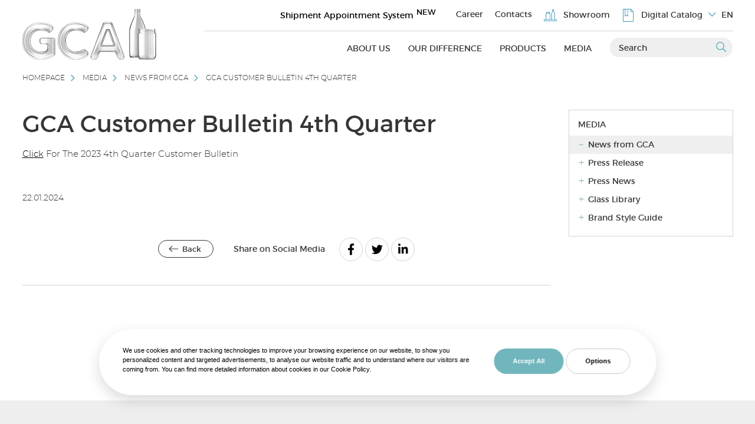

--- FILE ---
content_type: text/html; charset=UTF-8
request_url: https://gca.com/en/media/news/gca-customer-bulletin-4th-quarter
body_size: 7627
content:
<!DOCTYPE html>
<html lang="en">
<head>
    <meta http-equiv="X-UA-Compatible" content="IE=edge">
    <meta name="viewport" content="width=device-width, initial-scale=1.0">
    <meta name="theme-color" content="#000">
    <meta http-equiv="Content-Security-Policy" content="default-src *; img-src * 'self' data: https:; script-src 'self' 'unsafe-inline' 'unsafe-eval' *; style-src  'self' 'unsafe-inline' *">
    
<title>GCA Customer Bulletin 4th Quarter - GCA</title>

<meta http-equiv="content-type" content="text/html; charset=UTF-8"/>
<meta name="generator" content="MediaPressLite"/>
<link rel="shortcut icon" href="https://gca.com/application/files/8416/9781/2573/favicon.png" type="image/x-icon"/>
<link rel="icon" href="https://gca.com/application/files/8416/9781/2573/favicon.png" type="image/x-icon"/>
<link rel="canonical" href="https://gca.com/en/media/news/gca-customer-bulletin-4th-quarter">
<link rel="alternate" href="https://gca.com/medya-merkezi/haberler/2023-4-ceyrek-musteri-bulteni"  hreflang="tr-TR" />
<link rel="alternate" href="https://gca.com/en/media/news/gca-customer-bulletin-4th-quarter"  hreflang="en-US" />
<script type="text/javascript">
    var CCM_DISPATCHER_FILENAME = "/index.php";
    var CCM_CID = 1385;
    var CCM_EDIT_MODE = false;
    var CCM_ARRANGE_MODE = false;
    var CCM_IMAGE_PATH = "/concrete/images";
    var CCM_TOOLS_PATH = "/index.php/tools/required";
    var CCM_APPLICATION_URL = "https://gca.com";
    var CCM_REL = "";
    var CCM_ACTIVE_LOCALE = "en_US";
</script>

    <link rel="stylesheet" href="/application/themes/mediaclick/assets/css/bootstrap.min,newCookie,libs/fontawesome/css/all.min,fancybox,footer,header,global,news.css?v=1766192591" />
    <!-- Google Tag Manager -->
    <script type="text/plain" cookie-consent="tracking">
        (function(w,d,s,l,i){w[l]=w[l]||[];w[l].push({'gtm.start':
new Date().getTime(),event:'gtm.js'});var f=d.getElementsByTagName(s)[0],
j=d.createElement(s),dl=l!='dataLayer'?'&l='+l:'';j.async=true;j.src=
'https://www.googletagmanager.com/gtm.js?id='+i+dl;f.parentNode.insertBefore(j,f);
})(window,document,'script','dataLayer','GTM-ND3BDCF');
    </script>
    <!-- End Google Tag Manager -->
    
</head>
<body>
<!-- Google Tag Manager (noscript) -->
<noscript><iframe src="https://www.googletagmanager.com/ns.html?id=GTM-ND3BDCF"
                  height="0" width="0" style="display:none;visibility:hidden"></iframe></noscript>
<!-- End Google Tag Manager (noscript) -->
<noscript><img alt="" src="https://secure.intelligent-business-wisdom.com/786659.png" style="display:none;" /></noscript>
<div class="ccm-page ccm-page-id-1385 page-type-haber-detay page-template-haberler-detay">

<div id="search_bar_mobil">
    <form action="/en/search">
        <label for="q1" aria-label="Search">
            <input id="q1" type="text" name="q" placeholder="Search">
        </label>
        <button aria-label="Button"><i class="far fa-search"></i></button>
    </form>
</div>

<header class="header">
    <div class="container-fluid">
        <a class="skip-link" href='#main'>Skip to content</a>
        <div class="row">
            <div class="col-xl-3 col-6">
                <div id="logo">
                    <a href="/en/" aria-label="GCA">
                        <img src="/application/themes/mediaclick/assets/img/new-logo.png" width="227" height="86" alt="GCA Cam Ambalaj">
                    </a>
                </div>
            </div>
            <div class="col-xl-9 col-6">
                <div class="navbarBtn d-block d-xl-none">
                    <span></span>
                    <span></span>
                    <span></span>
                </div>
                <div class="search_mobil"><i class="far fa-search"></i></div>
                <div class="lang_mobil">
                    <span><i class="fal fa-angle-down"></i> EN</span>
                    <ul>
                        <li><a href="https://gca.com/medya-merkezi/haberler/2023-4-ceyrek-musteri-bulteni" aria-label="TR | GCA">TR</a></li>                    </ul>
                </div>
                <div class="menus_01">
                    <div class="close_menu"><i class="fal fa-times"></i></div>
                    <div class="ust_menu">
                        <div class="lang">
                            <span><i class="fal fa-angle-down"></i> EN</span>
                            <ul>
                                <li><a href="https://gca.com/medya-merkezi/haberler/2023-4-ceyrek-musteri-bulteni" aria-label="TR | GCA">TR</a></li>                            </ul>
                        </div>
                        <a href="http://sevkiyat.gca.com/Auth/Login" aria-label="Sevkiyat Randevu Sistemi" target="_blank" class="more">Shipment Appointment System<sup>NEW</sup></a>
                        <ul>
                            <li><a href="/en/career" aria-label="Career | GCA">Career
                                            </a><div class="submenu"><ul><li class="back"> ⟵ </li><li><a href="/en/career/what-do-our-employees-say" aria-label="What Do Our Employees Say? | GCA">What Do Our Employees Say?</a></li><li><a href="/en/career/our-human-resources-policy" aria-label="Our Human Resources Policy | GCA">Our Human Resources Policy</a></li><li><a href="/en/career/performance-and-career-management" aria-label="Performance and Career Management | GCA">Performance and Career Management</a></li><li><a href="/en/career/opportunities-and-benefits" aria-label="Opportunities and Benefits | GCA">Opportunities and Benefits</a></li><li><a href="/en/career/hiring-process" aria-label="Hiring Process | GCA">Hiring Process</a></li><li><a href="/en/career/training" aria-label="Training | GCA">Training</a></li></ul></div></li><li><a href="/en/contacts" aria-label="Contacts | GCA">Contacts
                                            </a><div class="submenu"><ul><li class="back"> ⟵ </li><li><a href="/en/contacts/sales-and-marketing-offices" aria-label="Sales and Marketing Offices | GCA">Sales and Marketing Offices</a></li><li><a href="/en/contacts/production-facilities" aria-label="Production Facilities | GCA">Production Facilities</a></li><li><a href="/en/contacts/contact-us" aria-label="Contact Us | GCA">Contact Us</a></li><li><a href="/en/contacts/ethical-communication" aria-label="Ethical Communication | GCA">Ethical Communication</a></li></ul></div></li><li><a href="/en/showroom" aria-label="Showroom | GCA"><img src="/application/files/7516/3109/4174/icon5-blue.svg" alt="Showroom1" width="22" height="22"> Showroom
                                            </a></li><li><a href="/en/digital-catalog" aria-label="Digital Catalog | GCA"><img src="/application/files/2116/3109/4206/icon6-blue.svg" alt="Digital Catalog1" width="22" height="22"> Digital Catalog
                                            </a></li>                        </ul>
                    </div>
                    <div class="alt_menu">
                        <form action="/en/search" method="get">
                            <div class="form-group">
                                <label for="q" aria-label="Search">
                                    <input id="q" type="text" name="q" placeholder="Search">
                                </label>
                                <button aria-label="Submit"><i class="far fa-search"></i></button>
                            </div>
                        </form>
                        <ul>
                            <li><a href="/en/about-us" aria-label="About Us (opens in a new tab)">About Us</a><div class="submenu"><ul><li class="back"> ⟵ </li><li><a href="/en/about-us/gca-glance" aria-label="GCA at a Glance (opens in a new tab)">GCA at a Glance</a><ul><li><a href="/en/about-us/gca-glance/about-us" aria-label="About Us (opens in a new tab)">About Us</a></li><li><a href="/en/about-us/gca-glance/general-manager-message" aria-label="General Manager Message (opens in a new tab)">General Manager Message</a></li><li><a href="/en/about-us/gca-glance/our-values" aria-label="Our Values (opens in a new tab)">Our Values</a></li><li><a href="/en/about-us/gca-glance/our-mission-and-vision" aria-label="Our Mission and Vision (opens in a new tab)">Our Mission and Vision</a></li><li><a href="/en/about-us/gca-glance/why-gca" aria-label="Why GCA (opens in a new tab)">Why GCA</a></li></ul></li><li><a href="/en/about-us/sustainability" aria-label="Sustainability (opens in a new tab)">Sustainability</a><ul><li><a href="/en/about-us/sustainability/do-you-know-these" aria-label="Do you know these? (opens in a new tab)">Do you know these?</a></li><li><a href="/en/about-us/sustainability/close-glass-loop-movement" aria-label="Close the Glass Loop Movement (opens in a new tab)">Close the Glass Loop Movement</a></li><li><a href="/en/about-us/sustainability/glass-hallmark" aria-label="Glass Hallmark (opens in a new tab)">Glass Hallmark</a></li><li><a href="/en/about-us/sustainability/turkey-gekap-deposit-management-system-and-gca-pilot-project" aria-label="Turkey GEKAP, Deposit Management System and GCA Pilot Project (opens in a new tab)">Turkey GEKAP, Deposit Management System and GCA Pilot Project</a></li><li><a href="/en/about-us/sustainability/bm-surdurulebilir-kalkinma-araclari" aria-label="UN Sustainable Development Goals (opens in a new tab)">UN Sustainable Development Goals</a></li><li><a href="/en/about-us/sustainability/ekomat-hakkinda" aria-label="About EKOMAT (opens in a new tab)">About EKOMAT</a></li><li><a href="/en/about-us/sustainability/sustainability-reports" aria-label="Sustainability Reports (opens in a new tab)">Sustainability Reports</a></li></ul></li><li><a href="/en/about-us/social-responsible" aria-label="Social Responsible (opens in a new tab)">Social Responsible</a><ul><li><a href="/en/about-us/social-responsible/project-agackoy" aria-label="The Project Ağaçköy (opens in a new tab)">The Project Ağaçköy</a></li><li><a href="/en/about-us/social-responsible/hediye-gural-kindergarten" aria-label="Hediye Güral Kindergarten (opens in a new tab)">Hediye Güral Kindergarten</a></li><li><a href="/en/about-us/social-responsible/associations-we-are-members" aria-label="Associations We Are Members Of (opens in a new tab)">Associations We Are Members Of</a></li><li><a href="/en/about-us/social-responsible/yildiz-education-project" aria-label="Yıldız Education Project (opens in a new tab)">Yıldız Education Project</a></li><li><a href="/en/about-us/social-responsible/our-policy" aria-label="Our Policy (opens in a new tab)">Our Policy</a></li></ul></li><li><a href="/en/about-us/about-gurok" aria-label="About Gürok (opens in a new tab)">About Gürok</a><ul><li><a href="/en/about-us/about-gurok/board-directors" aria-label="Board of Directors (opens in a new tab)">Board of Directors</a></li><li><a href="/en/about-us/about-gurok/message-riza-bey-chairman-gurok-board-directors" aria-label="Message from Rıza Bey, Chairman of Gürok Board of Directors (opens in a new tab)">Message from Rıza Bey, Chairman of Gürok Board of Directors</a></li></ul></li></ul></div></li><li><a href="/en/our-difference" aria-label="Our Difference (opens in a new tab)">Our Difference</a><div class="submenu"><ul><li class="back"> ⟵ </li><li><a href="/en/our-difference/technology" aria-label="Technology (opens in a new tab)">Technology</a></li><li><a href="/en/our-difference/our-certificates" aria-label="Our Certificates (opens in a new tab)">Our Certificates</a></li><li><a href="/en/our-difference/quality-control-process" aria-label="Quality Control Process (opens in a new tab)">Quality Control Process</a></li><li><a href="/en/our-difference/customer-project-coordinator" aria-label="Customer Project Coordinator (opens in a new tab)">Customer Project Coordinator</a></li><li><a href="/en/our-difference/custom-design" aria-label="Custom Design (opens in a new tab)">Custom Design</a></li></ul></div></li><li><a href="/en/products">Products</a><div class="submenu mega_menu"><div class="container-fluid"><div class="back"> ⟵ </div><div class="row">
                                                            <div class="col-xl-4">
                                                                <div class="item">
                                                                    <a href="/en/products/bottle-group" aria-label="Bottle Group (opens in a new tab)">
                                                                    <picture><img src="/application/files/6116/9926/5427/02-sise-gca.jpg" alt="Bottle Group "></picture>
                                                                        <div class="text">
                                                                            <strong>Bottle Group</strong>
                                                                            <p>Innovative finished goods with our high skilled team.</p>
                                                                            <span>See Products</span>
                                                                        </div>
                                                                    </a>
                                                                </div>
                                                            </div>
                                                            <div class="col-xl-4">
                                                                <div class="item">
                                                                    <a href="/en/products/jar-group" aria-label="Jar Group (opens in a new tab)">
                                                                    <picture><img src="/application/files/9716/9926/5576/03-kavanoz-gca.jpg" alt="Jar Group"></picture>
                                                                        <div class="text">
                                                                            <strong>Jar Group</strong>
                                                                            <p>Innovative finished goods with our high skilled team.</p>
                                                                            <span>See Products</span>
                                                                        </div>
                                                                    </a>
                                                                </div>
                                                            </div>
                                                           <div class="col-xl-4">
                                                                <div class="item">
                                                                    <a href="/en/products/spirits" aria-label="Spirits (opens in a new tab)">
                                                                    <picture><img src="/application/files/1716/9926/5622/04-spirit-gca.jpg" alt="Spirits"></picture>
                                                                        <div class="text">
                                                                            <strong class="mb-3">Spirits</strong>
                                                                            <span>See Products</span>
                                                                        </div>
                                                                    </a>
                                                                </div>
                                                            </div>
                                                        </div><div class="bottom">
                                                            <div class="items">
                                                                <a href="/en/products/custom-designs" aria-label="  Custom Designs (opens in a new tab)">
                                                                <picture><img src="/application/themes/mediaclick/assets/img/icon1.svg" alt="Custom Designs"></picture> 
                                                                    Custom Designs
                                                                </a>
                                                            </div>
                                                            <div class="items">
                                                                <a href="/en/products/our-award-winning-products" aria-label="Our Award-Winning Products (opens in a new tab)">
                                                                    <picture><img src="/application/themes/mediaclick/assets/img/icon2.svg" alt=" Our Award-Winning Products"></picture> 
                                                                    Our Award-Winning Products
                                                                </a>
                                                            </div>
                                                            <div class="items">
                                                                <a href="/en/digital-catalog" aria-label="Digital Catalog (opens in a new tab)">
                                                                 <picture><img src="/application/themes/mediaclick/assets/img/icon3.svg" alt="DK"></picture>  
                                                                    Digital Catalog
                                                                </a>
                                                            </div>
                                                            <div class="items">
                                                                <a href="/en/showroom" aria-label="Showroom (opens in a new tab)">
                                                                <picture><img src="/application/themes/mediaclick/assets/img/icon4.svg" alt="Showroom"></picture>  
                                                                    Showroom

                                                                </a>
                                                            </div>
                                                        </div></div></div></li><li><a href="/en/media" aria-label="Media (opens in a new tab)">Media</a><div class="submenu"><ul><li class="back"> ⟵ </li><li><a href="/en/media/news" aria-label="News from GCA (opens in a new tab)">News from GCA</a></li><li><a href="/en/media/press-release" aria-label="Press Release (opens in a new tab)">Press Release</a></li><li><a href="/en/media/press-news" aria-label="Press News (opens in a new tab)">Press News</a></li><li><a href="/en/media/glass-library" aria-label="Glass Library (opens in a new tab)">Glass Library</a></li><li><a href="/en/media/brand-style-guide" aria-label="Brand Style Guide (opens in a new tab)">Brand Style Guide</a></li></ul></div></li>                        </ul>
                    </div>
                </div>
            </div>
        </div>
    </div>
</header>
    <div class="d-none">
        <button id="fsBtn" class="d-none">fontsize</button>
        <button id="lhBtn" class="d-none">lineheight</button>
        <button id="lsBtn" class="d-none">letterspacing</button>
        <button id="paBtn" class="d-none">toggleAnimations</button>
    </div>
<main id="main">
    <section class="float-left w-100">
        <div class="container-fluid">
            <div class="breadcrumb">
    <ul>
        <li><a href="/en/">Homepage</a></li><li><a href="/en/media">Media</a></li><li><a href="/en/media/news">News from GCA</a></li>        <li><a href="javascript:;" aria-label="GCA Customer Bulletin 4th Quarter">GCA Customer Bulletin 4th Quarter</a></li>
    </ul>
</div>            <article class="float-left w-100 mt-5">
                <div class="row">
                    <div class="col-lg-9">
                        <div class="content">
                            <h1 class="mb-3">GCA Customer Bulletin 4th Quarter</h1>
                            <p><a href="https://gca.com/download_file/view/1057/1385">Click</a>&nbsp;For The&nbsp;2023 4th Quarter Customer Bulletin</p>
                                                        <p>&nbsp;</p>
                            <small>22.01.2024</small>
                            <div class="bottom float-left w-100 mt-5">
                                <div class="back mt-3">
                                                                        <a href="javascript:history.back();" aria-label="Back | GCA">
                                        Back</a>
                                </div>
                                <div class="social">
                                    Share on Social Media                                    <nav aria-label="GCA Customer Bulletin 4th Quarter">
                                        <a href="https://www.facebook.com/sharer/sharer.php?u=https://gca.com/en/media/news/gca-customer-bulletin-4th-quarter" rel="noopener" target="_blank" aria-label="Facebook" class="facebook"><i class="fab fa-facebook-f"></i></a>
                                        <a href="https://twitter.com/intent/tweet?url=https://gca.com/en/media/news/gca-customer-bulletin-4th-quarter" rel="noopener" target="_blank" aria-label="Twitter" class="twitter"><i class="fab fa-twitter"></i></a>
                                        <a href="https://www.linkedin.com/shareArticle?mini=true&amp;url=https://gca.com/en/media/news/gca-customer-bulletin-4th-quarter" target="_blank" aria-label="Linkedin"><i class="fab fa-linkedin-in"></i></a>
                                    </nav>
                                </div>
                            </div>
                        </div>
                    </div>
                    <div class="col-lg-3">
                        <div class="sidebar">
    <div class="head">Media</div>
    <ul>
        <li class="active"><a href="/en/media/news" aria-label="News from GCA">News from GCA</a></li><li><a href="/en/media/press-release" aria-label="Press Release">Press Release</a></li><li><a href="/en/media/press-news" aria-label="Press News">Press News</a></li><li><a href="/en/media/glass-library" aria-label="Glass Library">Glass Library</a></li><li><a href="/en/media/brand-style-guide" aria-label="Brand Style Guide">Brand Style Guide</a></li>    </ul>
</div>                    </div>
                </div>
            </article>
        </div>
    </section>
</main>


    <footer>
        <div class="footer-top float-left w-100">
            <div class="container-fluid">
                <div class="row">
                    <div class="col-xl-4 text-xl-left text-center">
                        <a href="/en/" aria-label="GCA"><img src="/application/themes/mediaclick/assets/img/new-logo.png" width="227" height="86" alt="GCA Footer Logo"></a>                        <a href="https://tahsilat.gca.com" aria-label="GCA Kurumsal Bayi (opens in a new tab)" target="_blank" class="more">GCA Reseller</a>
                        <a href="http://sevkiyat.gca.com/Auth/Login" aria-label="Sevkiyat Randevu Sistemi" target="_blank" class="more">Shipment Appointment System</a>
                    </div>
                    <div class="col-xl-4">
                        <div class="social-media">
                            <div class="head">SOCIAL MEDIA</div>
                            <p>To follow GCA on Social Media;</p>
                            <nav>
                                <a href="https://www.linkedin.com/company/gcaturkiye/" target="_blank" aria-label="Linkedin (opens in a new tab)"><i class="fab fa-linkedin-in"></i><span>Linkedin</span></a><a href="https://www.facebook.com/gcaturkiye" target="_blank" aria-label="Facebook (opens in a new tab)"><i class="fab fa-facebook-f"></i><span>Facebook</span></a><a href="https://instagram.com/gcaturkiye" target="_blank" aria-label="Instagram (opens in a new tab)"><i class="fab fa-instagram"></i><span>Instagram</span></a><a href="https://www.youtube.com/channel/UCH36KgymhDxWiXc8fZ7yf0w" target="_blank" aria-label="Youtube (opens in a new tab)"><i class="fab fa-youtube"></i><span>Youtube</span></a><a href="https://twitter.com/gcaturkiye" target="_blank" aria-label="Twitter (opens in a new tab)"><svg width="26" height="24" viewBox="0 0 26 24" fill="none" xmlns="http://www.w3.org/2000/svg">
<path d="M0.0631314 0L10.1015 13.2374L0 24H2.27351L11.1176 14.5772L18.2632 24H26L15.3968 10.018L24.7997 0H22.5262L14.3812 8.67822L7.79997 0H0.0631314ZM3.4065 1.6516H6.96082L22.6561 22.3481H19.1018L3.40676 1.6516H3.4065Z" fill="#363636"/>
</svg><span>Twitter</span></a>                            </nav>
                        </div>
                    </div>
                    <div class="col-xl-4">
                        <div class="ebulten">
                            <div class="head">E-BULLETIN SUBSCRIPTION</div>
                            <p>You can subscribe to GCA e-bulletin to be informed about innovations.</p>
                            <form method="post">
                                                                <div class="form-group">
                                    <label for="te" aria-label="E-Mail Address">
                                        <input id="te" type="email" name="ebulten" placeholder="E-Mail Address" pattern="[^ @]*@[^ @]*" class="form-control" required>
                                    </label>
                                    <button type="submit">SUBSCRIBE</button>
                                </div>
                                                            </form>
                            <div id="inline2" style="display:none;">
                                <p>
                                    E-Bülten kaydınız yapılmıştır.
                                </p>
                            </div>
                        </div>
                    </div>
                </div>
            </div>
        </div>
        <div class="footer-bottom">
            <div class="container-fluid">
                <div class="alt-menu">
                    <div class="row">
                        <div class="col-xl-2"><div class="head">About Us</div><ul><li><a href="/en/about-us/gca-glance" aria-label="GCA at a Glance | GCA">GCA at a Glance</a></li><li><a href="/en/about-us/sustainability" aria-label="Sustainability | GCA">Sustainability</a></li><li><a href="/en/about-us/social-responsible" aria-label="Social Responsible | GCA">Social Responsible</a></li><li><a href="/en/about-us/about-gurok" aria-label="About Gürok | GCA">About Gürok</a></li></ul></div><div class="col-xl-2"><div class="head">Our Difference</div><ul><li><a href="/en/our-difference/technology" aria-label="Technology | GCA">Technology</a></li><li><a href="/en/our-difference/our-certificates" aria-label="Our Certificates | GCA">Our Certificates</a></li><li><a href="/en/our-difference/quality-control-process" aria-label="Quality Control Process | GCA">Quality Control Process</a></li><li><a href="/en/our-difference/customer-project-coordinator" aria-label="Customer Project Coordinator | GCA">Customer Project Coordinator</a></li><li><a href="/en/our-difference/custom-design" aria-label="Custom Design | GCA">Custom Design</a></li></ul></div><div class="col-xl-2"><div class="head">Products</div><ul><li><a href="/en/products/bottle-group" aria-label="Bottle Group | GCA">Bottle Group</a></li><li><a href="/en/products/jar-group" aria-label="Jar Group | GCA">Jar Group</a></li><li><a href="/en/products/spirits" aria-label="Spirits | GCA">Spirits</a></li><li><a href="/en/products/custom-designs" aria-label="Custom Designs | GCA">Custom Designs</a></li><li><a href="/en/products/our-award-winning-products" aria-label="Our Award-Winning Products | GCA">Our Award-Winning Products</a></li></ul></div><div class="col-xl-2"><div class="head">Media</div><ul><li><a href="/en/media/news" aria-label="News from GCA | GCA">News from GCA</a></li><li><a href="/en/media/press-release" aria-label="Press Release | GCA">Press Release</a></li><li><a href="/en/media/press-news" aria-label="Press News | GCA">Press News</a></li><li><a href="/en/media/glass-library" aria-label="Glass Library | GCA">Glass Library</a></li><li><a href="/en/media/brand-style-guide" aria-label="Brand Style Guide | GCA">Brand Style Guide</a></li></ul></div><div class="col-xl-2"><div class="head">Career</div><ul><li><a href="/en/career/what-do-our-employees-say" aria-label="What Do Our Employees Say? | GCA">What Do Our Employees Say?</a></li><li><a href="/en/career/our-human-resources-policy" aria-label="Our Human Resources Policy | GCA">Our Human Resources Policy</a></li><li><a href="/en/career/performance-and-career-management" aria-label="Performance and Career Management | GCA">Performance and Career Management</a></li><li><a href="/en/career/opportunities-and-benefits" aria-label="Opportunities and Benefits | GCA">Opportunities and Benefits</a></li><li><a href="/en/career/hiring-process" aria-label="Hiring Process | GCA">Hiring Process</a></li><li><a href="/en/career/training" aria-label="Training | GCA">Training</a></li></ul></div><div class="col-xl-2"><div class="head">Contacts</div><ul><li><a href="/en/contacts/sales-and-marketing-offices" aria-label="Sales and Marketing Offices | GCA">Sales and Marketing Offices</a></li><li><a href="/en/contacts/production-facilities" aria-label="Production Facilities | GCA">Production Facilities</a></li><li><a href="/en/contacts/contact-us" aria-label="Contact Us | GCA">Contact Us</a></li><li><a href="/en/contacts/ethical-communication" aria-label="Ethical Communication | GCA">Ethical Communication</a></li></ul></div>                    </div>
                </div>
            </div>
        </div>
        <div class="container-fluid">
            <div class="copy">

                <div class="row">
                    <div class="col-lg-10">
                        <ul>
                            <li>© 2025 GCA. All rights reserved.</li>
                            <li><a href="/en/cookie-policy" aria-label="Cookie Policy | GCA">Cookie Policy</a></li>
                            <li><a href="/en/protection-personal-data" aria-label="Protection of Personal Data | GCA">Protection of Personal Data</a></li>
                            <li><a href="/en/accessibility-statement" aria-label="Accessibility Statement | GCA">Accessibility Statement</a></li>
                            <li class="copyright">
                                <a href="https://www.mediaclick.com.tr" aria-label="MediaClick (opens in a new tab)" target="_blank">Web Design</a>
                                <a href="https://www.mediaclick.com.tr" aria-label="MediaClick (opens in a new tab)" target="_blank">MediaClick</a>
                            </li>
                        </ul>
                    </div>
                    <div class="col-lg-2 text-xl-left text-center">
                        <a href="https://gurok.com/en" class="gurok" aria-label="Gürok" target="_blank"><img src="/application/themes/mediaclick/assets/img/gurok-min.png" alt="gurok" width="397" height="115"></a>                    </div>
                </div>

            </div>
        </div>
    </footer>

    <div class="karsilastir-liste" style="display:none;">
        <div class="container-fluid">
            <form action="/!trash/karsilastirma">
                <div class="row">
                    <div class="col-lg-2">
                        <div class="text">
                            <b>My Comparison List</b>
                            <span>You can compare up to 3 products.</span>
                        </div>
                    </div>
                    <div class="col-lg-8">
                        <div class="listes"></div>
                    </div>
                    <div class="col-lg-2">
                        <div class="buttons submit">
                            <button>Compare</button>
                        </div>
                    </div>
                </div>
            </form>
        </div>
    </div>

    </div>    <script src="/application/themes/mediaclick/assets/js/jquery,jquery.fancybox.min,cookieConsent,newCookie,valid,jquerylazy,gca.js?v=1766192592"></script>

<script>
    document.addEventListener('DOMContentLoaded', function () {
        cookieconsent.run({"notice_banner_type":"simple","consent_type":"express","palette":"dark","language":"tr","page_load_consent_levels":["strictly-necessary"],"notice_banner_reject_button_hide":false,"preferences_center_close_button_hide":false,"page_refresh_confirmation_buttons":false,"website_name":"MC","website_privacy_policy_url":"/cerez-politikasi"});
    });
</script>



<script>

    setTimeout(function (){
        $('#mc-com---nb').css('display','block');
    },1000);

    $(document).delegate(".cc-cp-foot-save", "click", function(){
        $('input[name=functionality]').prop("checked", true);
        $('input[name=tracking]').prop("checked", true);
        $('input[name=targeting]').prop("checked", true);
        $('.cc-nb-okagree').trigger('click');
    });
    $(document).delegate(".cc-nb-changep", "click", function(){

        setTimeout(function (){
            $('html:lang(tr) #functionality_label').text('Etkin');
            $('html:lang(en) #functionality_label').text('Active');
            $('html:lang(tr) #tracking_label').text('Etkin');
            $('html:lang(en) #tracking_label').text('Active');
            $('html:lang(tr) #targeting_label').text('Etkin');
            $('html:lang(en) #targeting_label').text('Active');
        },100);

        $('input[name=functionality]').prop("checked", true);
        $('input[name=tracking]').prop("checked", true);
        $('input[name=targeting]').prop("checked", true);

        $('#cc-nb-text');
        $('#title_more_information').parent().remove();
        $('#content_more_information').remove();
        $('.cc-cp-foot-byline').remove();

        $('html:lang(en) .cc-cp-foot-save').text('Save Settings');
        $('html:lang(en) input[name=functionality]').change(function (){
            if (this.checked) {
                $('html:lang(en) input[name=functionality]').prop("checked", true);
                $('html:lang(en) #functionality_label').text('Active');
            }
            else{
                $('html:lang(en) input[name=functionality]').prop("checked", false);
                $('html:lang(en) #functionality_label').text('Not Active');
            }
        });

        $('html:lang(en) input[name=tracking]').change(function (){
            if (this.checked) {
                $('html:lang(en) input[name=tracking]').prop("checked", true);
                $('html:lang(en) #tracking_label').text('Active');
            }
            else{
                $('html:lang(en) input[name=tracking]').prop("checked", false);
                $('html:lang(en) #tracking_label').text('Not Active');
            }
        });

        $('html:lang(en) input[name=targeting]').change(function (){
            if (this.checked) {
                $('html:lang(en) input[name=targeting]').prop("checked", true);
                $('html:lang(en) #targeting_label').text('Active');
            }
            else{
                $('html:lang(en) input[name=targeting]').prop("checked", false);
                $('html:lang(en) #targeting_label').text('Not Active');
            }
        });

        $('html:lang(en) #cc-pc-head-title-headline').text('Options');
        $('html:lang(en) #strictly-necessary_label').text('Always Active');
        $('html:lang(en) #functionality_label').text('Not Active');
        $('html:lang(en) #tracking_label').text('Not Active');
        $('html:lang(en) #targeting_label').text('Not Active');

        $('html:lang(en) #title_your_privacy').text('Privacy');
        $('html:lang(en) #content_your_privacy .cc-cp-body-content-entry-title').text('Privacy');
        $('html:lang(en) #content_your_privacy .cc-cp-body-content-entry-text:nth-child(2)').text('We use cookies and other tracking technologies to improve your browsing experience on our website, to show you personalized content and targeted advertisements, to analyse our website traffic and to understand where our visitors are coming from. You can find more detailed information about cookies in our Cookie Policy.');
        $('html:lang(en) #content_your_privacy .cc-cp-body-content-entry-text:nth-child(3)').remove();

        $('html:lang(en) #title_strictly-necessary').text('Strictly Necessary Cookies');
        $('html:lang(en) #content_strictly-necessary .cc-cp-body-content-entry-title').text('Strictly Necessary Cookies');
        $('html:lang(en) #content_strictly-necessary .cc-cp-body-content-entry-text:nth-child(2)').text('These cookies are necessary for the operation of our website. These cookies are used as necessary to fulfil an information society service (logging in, filling out forms and remembering privacy preferences) you have requested.');
        $('html:lang(en) #content_strictly-necessary .cc-cp-body-content-entry-text:nth-child(3)').remove();

        $('html:lang(en) #title_functionality').text('Functional Cookies');
        $('html:lang(en) #content_functionality .cc-cp-body-content-entry-title').text('Functional Cookies');
        $('html:lang(en) #content_functionality .cc-cp-body-content-entry-text:nth-child(2)').text('These types of cookies are used to make our website more functional and for personalization purposes (except for your privacy preferences, to ensure that your other preferences are remembered when you re-enter the site).');
        $('html:lang(en) #content_functionality .cc-cp-body-content-entry-text:nth-child(3)').remove();

        $('html:lang(en) #title_tracking').text('Performance/Analytical Cookies');
        $('html:lang(en) #content_tracking .cc-cp-body-content-entry-title').text('Performance/Analytical Cookies');
        $('html:lang(en) #content_tracking .cc-cp-body-content-entry-text:nth-child(2)').text('Performance/Analytical Cookies are cookies that can be used for analysing user behaviour on our websites and applications, improving our website and applications, estimating the number of unique users, determining the most effective search engine keywords, monitoring your browsing status and measuring the effect of advertisements on users, and cookies that allow statistical measurement.');
        $('html:lang(en) #content_tracking .cc-cp-body-content-entry-text:nth-child(3)').remove();

        $('html:lang(en) #title_targeting').text('Advertising/Marketing Cookies');
        $('html:lang(en) #content_targeting .cc-cp-body-content-entry-title').text('Advertising/Marketing Cookies');
        $('html:lang(en) #content_targeting .cc-cp-body-content-entry-text:nth-child(2)').text('Advertising/Marketing Cookies, used in our online channels, are used by our business partners to profile your interests and show you relevant advertisements.');
        $('html:lang(en) #content_targeting .cc-cp-body-content-entry-text:nth-child(3)').remove();

    });
    $('html:lang(en) #cc-nb-text').text('');
    setTimeout(function (){
        $('html:lang(en) .cc-nb-okagree').text('Accept All');
        $('html:lang(en) .cc-nb-changep').text('Options');
        $('html:lang(en) #cc-nb-text').html('<a href="/en/cookie-policy">We use cookies and other tracking technologies to improve your browsing experience on our website, to show you personalized content and targeted advertisements, to analyse our website traffic and to understand where our visitors are coming from. You can find more detailed information about cookies in our Cookie Policy.</a>');
    },100);
</script>

</body>
</html>

--- FILE ---
content_type: image/svg+xml
request_url: https://gca.com/application/files/7516/3109/4174/icon5-blue.svg
body_size: 791
content:
<svg xmlns="http://www.w3.org/2000/svg" width="22" height="22" viewBox="0 0 22 22">
  <g id="Group_39107" data-name="Group 39107" transform="translate(-1189 -131)">
    <rect id="Rectangle_2862" data-name="Rectangle 2862" width="22" height="22" transform="translate(1189 131)" fill="#4197b5" opacity="0.001"/>
    <g id="Group_39107-2" data-name="Group 39107">
      <rect id="Rectangle_2862-2" data-name="Rectangle 2862" width="22" height="22" transform="translate(1189 131)" fill="#4197b5" opacity="0.001"/>
      <path id="Path_43144" data-name="Path 43144" d="M412.31,1026.45v-9.81a2.867,2.867,0,0,0-1.02-2.19,2.076,2.076,0,0,1-.73-1.58v-1.16a.667.667,0,0,0,.3-.53v-.98a.636.636,0,0,0-.64-.63h-1.81a.63.63,0,0,0-.64.63v.98a.646.646,0,0,0,.24.49v1.27a2.276,2.276,0,0,1-.68,1.56,2.864,2.864,0,0,0-.97,2.14v9.81h-2.19a1.843,1.843,0,0,0,.23-.89v-7.89a1.121,1.121,0,0,0-.21-.77c-.09-.12-.19-.24-.26-.33a2.254,2.254,0,0,1-.28-.37.582.582,0,0,0,.34-.53v-1.09a.6.6,0,0,0-.61-.59h-5.57a.6.6,0,0,0-.61.59v1.09a.578.578,0,0,0,.34.52c-.08.12-.17.25-.3.41l-.05.07a2.628,2.628,0,0,0-.17.21l-.03.05a1.363,1.363,0,0,0-.2.74v7.86a1.625,1.625,0,0,0,.21.92h-3.45v3.12h22v-3.12Zm-3.67-16.02h1.32v.5h-1.32Zm-1.43,6.21a2.018,2.018,0,0,1,.67-1.5,2.931,2.931,0,0,0,1.01-2.18v-1.15h.78v1.06a2.936,2.936,0,0,0,1.03,2.22,2.092,2.092,0,0,1,.71,1.55v9.79c0,.01,0,.02-.02.02h-4.18Zm-9.11-1.77h4.98v.5H398.1Zm-.41,2.79a.494.494,0,0,1,.05-.25q.09-.12.21-.27l.02-.03a2.768,2.768,0,0,0,.52-.85h4.22a2.238,2.238,0,0,0,.52.88l.03.04a2.536,2.536,0,0,1,.18.22l.03.04a.535.535,0,0,1,.02.22v7.9a.947.947,0,0,1-.45.83.536.536,0,0,1-.11.06h-4.46a.625.625,0,0,1-.41-.11.9.9,0,0,1-.37-.77Zm17.09,11.16H394.32v-1.62h20.46Z" transform="translate(795.45 -877.57)" fill="#4197b5"/>
    </g>
  </g>
</svg>


--- FILE ---
content_type: image/svg+xml
request_url: https://gca.com/application/themes/mediaclick/assets/img/arrow-black.svg
body_size: 326
content:
<svg xmlns="http://www.w3.org/2000/svg" width="15.639" height="10.884" viewBox="0 0 15.639 10.884">
  <g id="Group_39582" data-name="Group 39582" transform="translate(184.384 522.942) rotate(180)">
    <g id="Group_39589" data-name="Group 39589" transform="translate(168.745 512.5)">
      <g id="Group_39590" data-name="Group 39590">
        <line id="Line_267" data-name="Line 267" x2="14" transform="translate(0 5)" fill="none" stroke="#363636" stroke-width="1.25"/>
        <path id="Path_37393" data-name="Path 37393" d="M-2011,512.036l5,5-5,5" transform="translate(2020.755 -512.036)" fill="none" stroke="#363636" stroke-width="1.25"/>
      </g>
    </g>
  </g>
</svg>


--- FILE ---
content_type: image/svg+xml
request_url: https://gca.com/application/themes/mediaclick/assets/img/icon4.svg
body_size: 950
content:
<svg xmlns="http://www.w3.org/2000/svg" width="43" height="43" viewBox="0 0 43 43">
  <g id="Group_40024" data-name="Group 40024" transform="translate(-1124.693 -404)">
    <rect id="Rectangle_2877" data-name="Rectangle 2877" width="43" height="43" transform="translate(1124.693 404)" fill="#d3d3d3" opacity="0"/>
    <path id="Path_43146" data-name="Path 43146" d="M689.885,1084.353a2.678,2.678,0,0,0-.375,1.426v15.82a3.215,3.215,0,0,0,.4,1.789l.106.191H683.14v6.024h43v-6.024h-6.369V1083.7a5.7,5.7,0,0,0-1.962-4.311,4.328,4.328,0,0,1-1.479-3.277v-2.4l.056-.038a1.229,1.229,0,0,0,.533-.961v-1.972a1.137,1.137,0,0,0-1.133-1.14h-3.557a1.124,1.124,0,0,0-1.133,1.14v1.972a1.2,1.2,0,0,0,.424.887l.048.039v2.617a4.777,4.777,0,0,1-1.372,3.227,5.71,5.71,0,0,0-1.872,4.22v19.874H703.68l.1-.19a3.643,3.643,0,0,0,.436-1.729v-15.881a2.191,2.191,0,0,0-.383-1.468c-.117-.16-.238-.313-.345-.45l-.17-.219a4.52,4.52,0,0,1-.559-.759l-.068-.118.123-.06a1.042,1.042,0,0,0,.6-.953v-2.194a1.055,1.055,0,0,0-1.073-1.059H691.389a1.069,1.069,0,0,0-1.073,1.059v2.194a1.042,1.042,0,0,0,.6.933l.131.063-.08.122c-.156.239-.335.506-.6.834l-.155.21a3.811,3.811,0,0,0-.271.345Zm22.67-13.275H715.4v1.261h-2.846Zm-2.811,12.627a4.263,4.263,0,0,1,1.358-3.113,5.847,5.847,0,0,0,1.945-4.294v-2.443h1.785v2.262a5.845,5.845,0,0,0,1.981,4.372,4.363,4.363,0,0,1,1.439,3.216v19.705a.157.157,0,0,1-.165.169h-8.343Zm-17.91-3.69h10.042v1.262H691.834Zm-.807,5.743a1.188,1.188,0,0,1,.123-.579q.178-.243.417-.546l.078-.112a5.323,5.323,0,0,0,.961-1.62l.028-.088h8.488l.023.1a4.312,4.312,0,0,0,.955,1.669l.105.137a5.082,5.082,0,0,1,.356.445l.056.077c.062.063.065.2.065.52v15.9a2.054,2.054,0,0,1-.944,1.778,1.175,1.175,0,0,1-.235.131l-.023.01h-8.794a1.319,1.319,0,0,1-.884-.25,1.963,1.963,0,0,1-.775-1.653Zm33.85,19.074v3.517H684.4v-3.517Z" transform="translate(441.553 -663.603)" fill="#8b8d8d"/>
  </g>
</svg>


--- FILE ---
content_type: image/svg+xml
request_url: https://gca.com/application/themes/mediaclick/assets/img/icon1.svg
body_size: 996
content:
<svg xmlns="http://www.w3.org/2000/svg" width="48" height="48" viewBox="0 0 48 48">
  <g id="Group_40021" data-name="Group 40021" transform="translate(-310 -348)">
    <rect id="Rectangle_2874" data-name="Rectangle 2874" width="48" height="48" transform="translate(310 348)" fill="#dedede" opacity="0"/>
    <g id="Group_39160" data-name="Group 39160" transform="translate(310 348)">
      <g id="Group_39157" data-name="Group 39157" transform="translate(26.064 26.785)">
        <path id="Path_37394" data-name="Path 37394" d="M407.568,243.082a.6.6,0,0,0-.66.117l-16.657,15.926a.61.61,0,0,0,.421,1.051h16.657a.608.608,0,0,0,.607-.613v-15.92A.606.606,0,0,0,407.568,243.082Zm-.852,15.872H392.2l14.521-13.888Z" transform="translate(-390.064 -243.03)" fill="#8b8d8d"/>
      </g>
      <g id="Group_39159" data-name="Group 39159" transform="translate(8.449)">
        <g id="Group_39158" data-name="Group 39158">
          <path id="Path_37395" data-name="Path 37395" d="M403.336,221.814a2.514,2.514,0,0,0-1.486.6L390.578,233.19V222.843a.628.628,0,0,0-.069-.277l-1.875-3.675a.9.9,0,0,0-1.6,0l-1.881,3.675a.622.622,0,0,0-.064.277v15.594l-4.2,4.016V224.971a8.249,8.249,0,0,0-2.663-6.069,7.243,7.243,0,0,1-2.333-5.264v-5.4a1.352,1.352,0,0,0,.735-1.131v-1.867a1.267,1.267,0,0,0-1.267-1.269h-5.391a1.268,1.268,0,0,0-1.268,1.269V207.1a1.3,1.3,0,0,0,.869,1.2v5.131a7.039,7.039,0,0,1-2.4,5.333,8.342,8.342,0,0,0-2.8,6.2v24.934a2.075,2.075,0,0,0,2.061,2.064h36.51a.978.978,0,0,0,.98-.982V222.715A.979.979,0,0,0,403.336,221.814Zm-15.5-1.808,1.134,2.224h-2.275Zm-1.524,3.446h3.047v10.906l-3.047,2.912ZM370.1,205.3H375.3v1.67H370.1Zm-3.6,45.27a.744.744,0,0,1-.735-.736V224.971a7.031,7.031,0,0,1,2.333-5.2,8.565,8.565,0,0,0,2.861-6.336v-5.067h3.6V213.7a8.435,8.435,0,0,0,2.8,6.2,6.953,6.953,0,0,1,2.2,5.066v18.752l-7.164,6.848Zm36.2.176H373.98l.187-.176,28.54-27.291Z" transform="translate(-364.376 -203.969)" fill="#8b8d8d"/>
        </g>
      </g>
      <path id="Path_37396" data-name="Path 37396" d="M356.715,250.617h-3.064a.252.252,0,0,1-.252-.252v-6.172h1.059a.675.675,0,1,0,0-1.351H353.4v-6.425h2.26a.675.675,0,0,0,0-1.351H353.4v-6.424h1.059a.673.673,0,1,0,0-1.346H353.4v-6.424h2.26a.675.675,0,0,0,0-1.351H353.4V213.1h1.059a.675.675,0,1,0,0-1.351H353.4v-6.172a.252.252,0,0,1,.252-.252h3.064a.675.675,0,1,0,0-1.351h-3.24a1.423,1.423,0,0,0-1.422,1.423v45.154a1.423,1.423,0,0,0,1.422,1.422h3.24a.675.675,0,1,0,0-1.351Z" transform="translate(-352.054 -203.969)" fill="#8b8d8d"/>
    </g>
  </g>
</svg>


--- FILE ---
content_type: image/svg+xml
request_url: https://gca.com/application/themes/mediaclick/assets/img/icon2.svg
body_size: 2079
content:
<svg xmlns="http://www.w3.org/2000/svg" width="57.5" height="46" viewBox="0 0 57.5 46">
  <g id="Group_40022" data-name="Group 40022" transform="translate(-504 -404)">
    <rect id="Rectangle_2875" data-name="Rectangle 2875" width="57.5" height="46" transform="translate(504 404)" fill="#dedede" opacity="0"/>
    <g id="Group_39161" data-name="Group 39161" transform="translate(504 404)">
      <path id="Path_37397" data-name="Path 37397" d="M527.071,240.945a.639.639,0,0,0,.639-.639V224.094a6.732,6.732,0,0,1,2.236-4.984,8.191,8.191,0,0,0,2.747-6.069v-4.856h3.45V213.3a8.064,8.064,0,0,0,2.684,5.942,6.673,6.673,0,0,1,2.108,4.856v16.212a.639.639,0,0,0,.639.639h0a.64.64,0,0,0,.639-.639V224.094a7.9,7.9,0,0,0-2.556-5.814,6.945,6.945,0,0,1-2.236-5.047v-5.175a1.3,1.3,0,0,0,.7-1.086v-1.789a1.213,1.213,0,0,0-1.214-1.214h-5.175a1.213,1.213,0,0,0-1.214,1.214v1.789a1.251,1.251,0,0,0,.831,1.15v4.919a6.737,6.737,0,0,1-2.3,5.111,7.982,7.982,0,0,0-2.684,5.942v16.212a.64.64,0,0,0,.639.639Zm4.792-35.7h4.983v1.6h-4.983Z" transform="translate(-505.54 -203.969)" fill="#8b8d8d"/>
      <path id="Path_37398" data-name="Path 37398" d="M522.561,244.646a.674.674,0,0,0-.635-.669A20.321,20.321,0,0,1,504.9,215.138a.675.675,0,0,0,.05-.154l.018-.057a7.423,7.423,0,0,0,.614-5.134,7.845,7.845,0,0,0-3.913-4.221,1.252,1.252,0,0,0-1.7.518,6.58,6.58,0,0,0,2.9,9.838l.193.106-.08.217a21.338,21.338,0,0,0-.821,2.813l-.122.559-.334-.463a5.206,5.206,0,0,0-.369-.457A7.843,7.843,0,0,0,496,216.556a1.225,1.225,0,0,0-.9.323,1.243,1.243,0,0,0-.409.869,6.579,6.579,0,0,0,6.828,7.658l.219.014.02.219a21.6,21.6,0,0,0,.457,2.909l.128.559-.5-.278a5.433,5.433,0,0,0-.534-.258,7.847,7.847,0,0,0-5.746.34,1.251,1.251,0,0,0-.677,1.639,7.838,7.838,0,0,0,3.829,4.3,5.782,5.782,0,0,0,2.224.417,9.467,9.467,0,0,0,3.4-.706l.2-.081.112.189a21.621,21.621,0,0,0,1.665,2.437l.356.451-.574-.038a5.513,5.513,0,0,0-.607-.006,7.846,7.846,0,0,0-5.049,2.761,1.253,1.253,0,0,0,.087,1.772,8.034,8.034,0,0,0,5.043,2.257h0c.085,0,.17,0,.255-.007a7.791,7.791,0,0,0,4.959-2.663l.15-.161.177.122a21.61,21.61,0,0,0,2.543,1.5l.512.257-.532.21a5.226,5.226,0,0,0-.545.25,7.848,7.848,0,0,0-3.387,4.654,1.251,1.251,0,0,0,.835,1.564,10.1,10.1,0,0,0,2.84.442,6.117,6.117,0,0,0,2.911-.67,7.792,7.792,0,0,0,3.345-4.519l.067-.208.216.034c.641.1,1.288.174,1.937.217a.673.673,0,0,0,.711-.676Zm-22.186-33.262a6.385,6.385,0,0,1,.623-4.337l.12-.251.24.141a5.151,5.151,0,0,1,2.317,7.585l-.12.251-.24-.141A6.387,6.387,0,0,1,500.375,211.384Zm1.255,12.688-.277-.025a5.153,5.153,0,0,1-5.335-5.87l0-.278.277.025a5.152,5.152,0,0,1,5.335,5.87ZM503.6,233.4a8.066,8.066,0,0,1-2.675.519,4.438,4.438,0,0,1-1.7-.312,6.388,6.388,0,0,1-2.954-3.236l-.118-.252.262-.1a5.151,5.151,0,0,1,7.33,3.029l.118.252Zm6.023,7.5a6.388,6.388,0,0,1-3.869,2.057c-.061,0-.122,0-.183,0a6.559,6.559,0,0,1-3.871-1.67l-.214-.177.2-.2a5.151,5.151,0,0,1,7.922-.391l.214.178Zm8.649,4.206a6.388,6.388,0,0,1-2.621,3.512,4.825,4.825,0,0,1-2.275.507,8.638,8.638,0,0,1-2.1-.282l-.269-.07.093-.263a5.152,5.152,0,0,1,7-3.736l.269.07Z" transform="translate(-494.674 -204.467)" fill="#8b8d8d"/>
      <path id="Path_37399" data-name="Path 37399" d="M566.741,228.911A7.846,7.846,0,0,0,561,228.57a5.353,5.353,0,0,0-.534.258l-.5.277.127-.557a21.571,21.571,0,0,0,.457-2.908l.02-.219.219-.014a6.58,6.58,0,0,0,6.828-7.659,1.252,1.252,0,0,0-1.313-1.193,7.845,7.845,0,0,0-5.34,2.146,5.059,5.059,0,0,0-.369.456l-.335.463-.119-.543a21.383,21.383,0,0,0-.828-2.838l-.076-.206.191-.106a6.578,6.578,0,0,0,2.9-9.837,1.251,1.251,0,0,0-1.7-.518,7.843,7.843,0,0,0-3.913,4.221,7.417,7.417,0,0,0,.614,5.134l.019.058a.665.665,0,0,0,.048.152,20.129,20.129,0,0,1,1.895,8.578,20.337,20.337,0,0,1-18.916,20.262.674.674,0,0,0-.636.669h0a.674.674,0,0,0,.712.676c.649-.043,1.3-.116,1.937-.217l.216-.034.067.208a7.79,7.79,0,0,0,3.345,4.519,6.11,6.11,0,0,0,2.911.67,10.092,10.092,0,0,0,2.84-.443,1.251,1.251,0,0,0,.836-1.564,7.847,7.847,0,0,0-3.387-4.654,5.321,5.321,0,0,0-.545-.251l-.532-.21.511-.256a21.567,21.567,0,0,0,2.539-1.5l.181-.125.15.161a6.582,6.582,0,0,0,10.257.413,1.25,1.25,0,0,0,.087-1.771,7.842,7.842,0,0,0-5.049-2.761,4.936,4.936,0,0,0-.607.006l-.574.038.356-.451a21.86,21.86,0,0,0,1.665-2.437l.111-.189.2.081a9.469,9.469,0,0,0,3.4.707,5.8,5.8,0,0,0,2.224-.417,7.85,7.85,0,0,0,3.828-4.3,1.252,1.252,0,0,0-.677-1.64Zm-4.787-9.306A6.392,6.392,0,0,1,566,217.924l.277-.025v.278a5.152,5.152,0,0,1-5.335,5.87l-.277.025,0-.278A6.4,6.4,0,0,1,561.954,219.606Zm-3.212-4.832-.12-.251a5.152,5.152,0,0,1,2.317-7.585l.24-.141.12.251a5.152,5.152,0,0,1-2.317,7.586ZM548.58,244.992A6.39,6.39,0,0,1,551.2,248.5l.093.263-.269.07a8.628,8.628,0,0,1-2.1.282,4.823,4.823,0,0,1-2.276-.507,6.392,6.392,0,0,1-2.621-3.512l-.092-.263.269-.07A6.392,6.392,0,0,1,548.58,244.992Zm8.166-6.14a6.392,6.392,0,0,1,3.869,2.057l.2.2-.214.177a6.561,6.561,0,0,1-3.871,1.67c-.06,0-.12,0-.181,0a6.391,6.391,0,0,1-3.869-2.057l-.2-.2.214-.177A6.406,6.406,0,0,1,556.746,238.852Zm9.283-8.484a6.389,6.389,0,0,1-2.954,3.236,4.441,4.441,0,0,1-1.7.312,8.084,8.084,0,0,1-2.675-.518l-.262-.1.118-.252a5.152,5.152,0,0,1,7.33-3.029l.262.1Z" transform="translate(-510.124 -204.468)" fill="#8b8d8d"/>
    </g>
  </g>
</svg>
